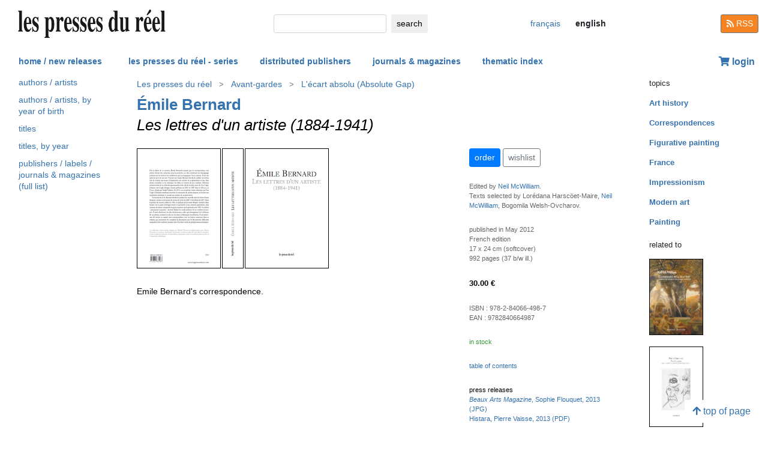

--- FILE ---
content_type: text/html; charset=UTF-8
request_url: https://www.lespressesdureel.com/EN/ouvrage.php?id=2226&menu=4
body_size: 4637
content:
<!DOCTYPE html>
<html lang="en">
<head>
<meta charset="utf-8">
<title>Émile Bernard : Les lettres d'un artiste (1884-1941)  - Les presses du réel (book)</title>
<meta name="description" content="Émile Bernard's correspondence." />
<meta name="keywords" content="Les lettres d'un artiste (1884-1941),Les lettres d'un artiste (1884-1941),correspondances">
<meta name="viewport" content="width=device-width, initial-scale=1.0">
<meta HTTP-EQUIV="Content-Language" Content="en"> 	
<link rel="canonical" href="https://www.lespressesdureel.com/EN/ouvrage.php?id=2226&menu=0"/>
<link rel="shortcut icon" href="/images/favicon.png">
<link href="/assets/css/bootstrap.min.css?v=0.3.1.0" rel="stylesheet">
<link href="/css/css.css?v=0.3.1.0" rel="stylesheet">
<!-- HTML5 shim and Respond.js IE8 support of HTML5 elements and media queries -->
<!--[if lt IE 9]>
<script src="/assets/js/html5shiv.js?v=0.3.1.0"></script>
<script src="/assets/js/respond.min.js?v=0.3.1.0"></script>
<![endif]-->
<script src="/assets/js/jquery.js?v=0.3.1.0"></script>
<script src="/assets/js/select2/select2.min.js?v=0.3.1.0"></script>
<link href="/assets/js/select2/select2.min.css?v=0.3.1.0" rel="stylesheet" />
<script src="/assets/js/popper.min.js?v=0.3.1.0"></script>
<script src="/assets/js/bootstrap.min.js?v=0.3.1.0"></script>
<script src="/js/js.js?v=0.3.1.0"></script>
<link rel="stylesheet" href="/assets/fas/css/all.css?v=0.3.1.0">
<link rel="alternate" hreflang="fr" href="/ouvrage.php?id=2226&menu=4" />
<script src="/assets/js/lightbox/ekko-lightbox.js?v=0.3.1.0"></script>
<link href="/assets/js/lightbox/ekko-lightbox.css?v=0.3.1.0" rel="stylesheet" />
</head>
<body>
   <header>
    <div class="navbar fixed-top toplogo">
         
        <a href="nouveautes.php" class="navbar-brand"><img class="logo-brand" src="/images/logo250.png" alt="les presses du réel" width="250"/></a>
        <div class="">
          <form class="form-inline mt-2 mt-md-0 " action="resultats.php" method="get">
              <input class="form-control form-control-sm mr-sm-2 input-search" type="text" placeholder="" 
                aria-label="search" name="search" id="search" 
                pattern=".{2,100}" required title="2 lettres minimum"
                oninvalid="this.setCustomValidity('Please enter a subject to search (name, title, ISBN, keyword). Please limit your search to 100 characters')"
                oninput="setCustomValidity('')">
              <button class="btn   btn-sm" type="submit">
                <div class="d-none d-lg-block">search</div>
                <div class="d-lg-none"><span class="fas fa-search" aria-hidden="true"></span></div>
              </button>
        </form>
        </div>
        <ul class="navbar-nav navbar-expand-lg ">
            <li class="nav-item active">
              
                <a href="/ouvrage.php?id=2226&menu=4" class="btn  btn-sm btn-lang ">
                <div class="d-lg-none">fr</div>
                <div class="d-none d-lg-block">français</div>
                </a>

                            
            </li>
            <li class="nav-item active">

              
                <span style="cursor:default"  class="btn btn-sm btn-lang  lang-active">
                <div class="d-lg-none">en</div>
                <div class="d-none d-lg-block">english</div>
                </span>

              
             
            </li>
        </ul>
        <a href="/EN/feed.php" class="btn btn-secondary btn-sm btn-rss d-none d-lg-block"><i class="fa fa-rss pull-left" style="width:13px;"></i> RSS</a>
  </div>
    <nav class="navbar navbar-expand-lg navbar-light fixed-top nav-second">
      <button class="navbar-toggler " type="button" data-toggle="collapse" data-target="#navbarCollapse" aria-controls="navbarCollapse" aria-expanded="false" aria-label="Toggle navigation">
        <span class="navbar-toggler-icon "></span>
      </button>
      <div class="collapse navbar-collapse" id="navbarCollapse">
        <ul class="navbar-nav mr-auto">
          <li class="nav-item active">
          </li>
          <li class="nav-item">
           <a href="nouveautes.php" class="nav-link  " role="button" aria-haspopup="true" aria-expanded="false">home / new releases</a>
          </li>

          <li class="nav-item nav-item-special">
           <a href="collections.php?menu=1" class="nav-link  " role="button" aria-haspopup="true" aria-expanded="false">les presses du réel - series</a>
          </li>

          <li class="nav-item">
           <a href="editeurs.php?menu=2" class="nav-link  " role="button" aria-haspopup="true" aria-expanded="false">distributed publishers</a>
          </li>

          <li class="nav-item">
           <a href="magazines.php?menu=3" class="nav-link  " role="button" aria-haspopup="true" aria-expanded="false">journals & magazines</a>
          </li>

          <li class="nav-item">
           <a href="index_themes.php?menu=4" class="nav-link  " role="button" aria-haspopup="true" aria-expanded="false">thematic index</a>
          </li>
        </ul>


          <div class="float-right userdiv">
            <span class="panier"></span>
          </div>
      </div>
    </nav>
    <div id="filtresmobilecontainer" class=""><a class="btn" id="filtresmobilecontainerbtn">+ filters</a><div id="filtresmobile" class="filter_div"></div></div>


  </header>
  <div class="container-fluid float-left" itemscope itemtype="http://schema.org/WebPage">
    
 <div class="row">
 	 <div class="col-md-2 no-print col-pdr-left">
 	 	<select name="leftselect" class="leftselect form-control form-control-sm">
		<option value="">list</option>
		<option  value="index_auteurs.php?menu=4">authors / artists</option>
<option  value="index_titres.php?menu=4">titles</option>
<option  value="index_titres_annee.php?menu=4">titles, by year</option>
<option  value="index_auteurs_date.php?menu=4">authors / artists, by year of birth</option>
<option  value="index_editeur_full.php?menu=4">publishers / labels / journals & magazines (full list)</option>
</select>
<ul id="scrollId" class="nav flex-column ulnav leftul">
					  <li><a class="nav-link" href="index_auteurs.php?menu=4">authors / artists</a></li>
					  <li><a class="nav-link" href="index_auteurs_date.php?menu=4">authors / artists, by year of birth</a></li>
					  <li><a class="nav-link" href="index_titres.php?menu=4">titles</a></li>
					  <li><a class="nav-link" href="index_titres_annee.php?menu=4">titles, by year</a></li>
					  <li><a class="nav-link" href="index_editeur_full.php?menu=4">publishers / labels / journals & magazines (full list)</a></li></ul><script>
				var li = $( "li.active" );
				var ul = $("#scrollId");
				var pos = 0;
				$("#scrollId").find('li').each(function() {
				   if ( $(this).children().hasClass('active') ) {
					  pos=$(this).children().position("top");
				   }
				});
				ul.scrollTop(pos["top"]-10); 


				$(".leftselect").change(function() {
					if ($(this).val()!="")
 				  		$(location).attr("href",$(this).val());
				});

				</script> 	 </div>
 	 <div class="col-md-8">
<img class="print-only" src="/images/logo250.png" alt="les presses du réel"/>
					<nav aria-label="breadcrumb" itemprop="breadcrumb"  class="breadcrumb-pdr">
					 <ol class="breadcrumb">
				        <li class="breadcrumb-item"><a class="btn btn-sm btn-sm-outline-default text-left" href="collections.php?menu=1">Les presses du réel</i></a></li><li class="breadcrumb-item"><a href="collection.php?id=1&menu=4" class="btn btn-sm btn-sm-outline-default text-left">Avant-gardes</a></li><li class="breadcrumb-item"><a href="collection_serie.php?id=6&menu=4" class="btn btn-sm btn-sm-outline-default text-left">L'écart absolu (Absolute Gap)</a></li>	  
					</ol>
				</nav>
				<div id="page" itemprop="mainEntity" itemscope itemtype="http://schema.org/Book" class="ouvrage">			<div class="row">
				<div class="col-12">
						<div class="titreListe auteur" itemprop="author" itemscope itemtype="http://schema.org/Person"><span itemprop="name"><a href="auteur.php?id=1145&menu=4" class="" title="list all titles">Émile Bernard</a><span></div>
<h1 itemprop="name"><i>Les lettres d'un artiste (1884-1941)</i> </h1> 
<div class="mt-4"></div> 

				</div>
			</div>
			<div class="row">
				<div class="col-md-8 col-resume">
			<div class="couv-group">			<img src="./img/ouvrage/2226/bernard-lettres_B.jpg" class="couv couv3"  />
				<img src="./img/ouvrage/2226/bernard-lettres_D.jpg" class="couv couv2" alt="Les lettres d\'un artiste (1884-1941)"  />
				<img src="./img/ouvrage/2226/bernard-lettres_F.jpg" class="couv couv1" alt="Émile Bernard - Les lettres d\'un artiste (1884-1941) " itemprop="image" />
</div><div class=" clearfix"></div> 
<div class="mt-4"></div> 
<div class="d-block d-md-none"><a class="btn btn-outline-primary btn-sm active btn-commande no-print mb-2" role="button" href="https://www.lespressesdureel.com/shop/add_to_cart.php?id=2226" data-toggle="modal" data-target="#cartModal">order</a> 
<br><a class="btn btn-outline-secondary btn-sm btn-wishlist no-print mb-2" role="button" href="#">wishlist</a> 
<div class="mt-4"></div> 
</div>	<div class="accroche" itemprop="description">Emile Bernard's correspondence.</div>
	<div class="citation"></div>
	<div class="note"></div>
		<div class="bioAuteur"></div>

				</div>
				<div class="col-md-4 col-infotech">
			<div class="d-none d-md-block"><a class="btn btn-outline-primary btn-sm active btn-commande no-print mb-2" role="button" href="https://www.lespressesdureel.com/shop/add_to_cart.php?id=2226" data-toggle="modal" data-target="#cartModal">order</a> 
<a class="btn btn-outline-secondary btn-sm btn-wishlist no-print mb-2" role="button" href="#">wishlist</a> 
<div class="cart-resultat"></div><div class="wishlist-resultat d-none"></div><div class="mt-3"></div> 
</div>			<div class="descrListe responsabilite">Edited by <a href="auteur.php?id=373">Neil McWilliam</a>.<br>
Texts selected by Lorédana Harscöet-Maire,
<a href="auteur.php?id=373">Neil McWilliam</a>, Bogomila Welsh-Ovcharov.</div>
				<div class="separationTitre">&nbsp;</div>
			<div class="descrListe">published in May 2012</div>
				<div class="descrListe"></div>
<div class="descrListe" itemprop="inLanguage">French edition</div>
				<div class="descrListe">17 x 24 cm (softcover)</div>
				<div class="descrListe" itemprop="numberOfPages">992 pages (37 b/w ill.)</div>
			<div class="separationTitre">&nbsp;</div>
			<div class="prixListe" itemprop="offers" itemscope itemtype="http://schema.org/Offer"> <span itemprop="price">30.00</span> <span itemprop="priceCurrency" content="EUR">€</span><link itemprop="availability" href="http://schema.org/InStock" />

							</div>
			<div class="separationTitre">&nbsp;</div>
			<div class="descrListe">ISBN&nbsp;:&nbsp;<span itemprop="isbn">978-2-84066-498-7</span></div>			<div class="descrListe">EAN&nbsp;:&nbsp;<span itemprop="ean">9782840664987</span></div>				<div class="separationTitre">&nbsp;</div><div class="descrListe vert">in stock</div>			<div class="separationTitre">&nbsp;</div>
			<div class="extrait_video no-print">
			<a class="navigation" href="sommaire.php?id=2226&menu=" >table of contents</a>
			</div>
			<div class="separationTitre">&nbsp;</div>
			<div class="dossier_presse no-print" >press releases</div>
			<div class="dossier_presse no-print">
		<a class="navigation" href="file/ouvrage/2226/dossier_presse_2226_ba.jpg" target="_blank" ><em>Beaux Arts Magazine</em>, Sophie Flouquet, 2013 (JPG)</a><br>
		<a class="navigation" href="file/ouvrage/2226/dossier_presse_2226_histara.pdf" target="_blank" >Histara, Pierre Vaisse, 2013 (PDF)</a><br>
			</div>

				</div>
			</div>
			<div class="row">
				<div class="col-12">
					<div style="margin-top:14px"><div class="row"><div class="col-6 col-sm-6  col-md-12 col-lg-12">		<img src="./img/ouvrage/2226/bernard-lettres_1.jpg" class="illustrations d-block no-print" alt="Les lettres d'un artiste (1884-1941)" itemprop="image" />
</div><div class="col-6 col-sm-6  col-md-12 col-lg-12">		<img src="./img/ouvrage/2226/bernard-lettres_2.jpg" class="illustrations d-block no-print" alt="Les lettres d'un artiste (1884-1941)" itemprop="image" />
</div><div class="col-6 col-sm-6  col-md-12 col-lg-12">		<img src="./img/ouvrage/2226/bernard-lettres_3.jpg" class="illustrations d-block no-print" alt="Les lettres d'un artiste (1884-1941)" itemprop="image" />
</div><div class="col-6 col-sm-6  col-md-12 col-lg-12">		<img src="./img/ouvrage/2226/bernard-lettres_4.jpg" class="illustrations d-block no-print" alt="Les lettres d'un artiste (1884-1941)" itemprop="image" />
</div><div class="col-6 col-sm-6  col-md-12 col-lg-12">		<img src="./img/ouvrage/2226/bernard-lettres_5.jpg" class="illustrations d-block no-print" alt="Les lettres d'un artiste (1884-1941)" itemprop="image" />
</div><div class="col-6 col-sm-6  col-md-12 col-lg-12">		<img src="./img/ouvrage/2226/bernard-lettres_6.jpg" class="illustrations d-block no-print" alt="Les lettres d'un artiste (1884-1941)" itemprop="image" />
</div><div class="col-6 col-sm-6  col-md-12 col-lg-12">		<img src="./img/ouvrage/2226/bernard-lettres_7.jpg" class="illustrations d-block no-print" alt="Les lettres d'un artiste (1884-1941)" itemprop="image" />
</div><div class="col-6 col-sm-6  col-md-12 col-lg-12">		<img src="./img/ouvrage/2226/bernard-lettres_8.jpg" class="illustrations d-block no-print" alt="Les lettres d'un artiste (1884-1941)" itemprop="image" />
</div><div class="col-6 col-sm-6  col-md-12 col-lg-12">		<img src="./img/ouvrage/2226/bernard-lettres_9.jpg" class="illustrations d-block no-print" alt="Les lettres d'un artiste (1884-1941)" itemprop="image" />
</div><div class="col-6 col-sm-6  col-md-12 col-lg-12">		<img src="./img/ouvrage/2226/bernard-lettres_10.jpg" class="illustrations d-block no-print" alt="Les lettres d'un artiste (1884-1941)" itemprop="image" />
</div></div>
					</div>
				</div>
			</div>
</div>
 <script> 
			$(document).ready(function () {
		        $(".ekk").on("contextmenu", function (e) {
		          return false;
		        });
		         
		      });
			</script>

				
<div class="modal fade" id="cartModal" tabindex="-1" role="dialog" aria-labelledby="exampleModalLabel" aria-hidden="true">
  <div class="modal-dialog" role="document">
    <div class="modal-content">
      <div class="modal-header">
        <h5 class="modal-title" id="exampleModalLabel">Les lettres d'un artiste (1884-1941)</h5>
        <button type="button" class="close" data-dismiss="modal" aria-label="Close">
          <span aria-hidden="true">&times;</span>
        </button>
      </div>
      <div class="modal-body">
      	<form class="form-inline">
      	<input type="hidden" name="cartid" id="cartid" value="2226" />
      	<input type="hidden" name="cartlanguage" id="cartlanguage" value="en" />
        	quantity :  &nbsp;&nbsp;<input type="number" name="cartquantity" id="cartquantity" value="1" style="max-width:100px" class="form-control auto" />
        </form>	
      </div>
      <div class="modal-footer">
        <button type="button" class="btn btn-sm btn-secondary btn-cart-continue" data-dismiss="modal">continue</button>
        <button type="button" class="btn btn-sm btn-primary btn-cart-order">checkout</button>
      </div>
    </div>
  </div>
</div>		
<div class="modal fade" id="wishlistModal" tabindex="-1" role="dialog" aria-labelledby="exampleModalLabel" aria-hidden="true">
  <div class="modal-dialog" role="document">
    <div class="modal-content">
      <div class="modal-header">
        <h5 class="modal-title" id="exampleModalLabel">Les lettres d'un artiste (1884-1941)</h5>
        <button type="button" class="close" data-dismiss="modal" aria-label="Close">
          <span aria-hidden="true">&times;</span>
        </button>
      </div>
      <div class="modal-body">
      	<form class="form-inline">
      	added to wishlist
      	<input type="hidden" name="link_wishlist" id="link_wishlist" value="" />
        </form>	
      </div>
      <div class="modal-footer">
        <button type="button" class="btn btn-sm btn-secondary btn-wishlist-continue" data-dismiss="modal">continue</button>
        <button type="button" class="btn btn-sm btn-primary btn-wishlist-go">see wishlist</button>
      </div>
    </div>
  </div>
</div> 	 </div>
 	 <div class="col-md-2 no-print">
 	 	<small>topics</small><ul class="suggestions_ouvrage"><li style="margin-bottom:14px;"><b><a href="./index_theme.php?id=20&menu=4">Art history</b></a></li><li style="margin-bottom:14px;"><b><a href="./index_theme.php?id=9&menu=4">Correspondences</b></a></li><li style="margin-bottom:14px;"><b><a href="./index_theme.php?id=173&menu=4">Figurative painting</b></a></li><li style="margin-bottom:14px;"><b><a href="./index_theme.php?id=61&menu=4">France</b></a></li><li style="margin-bottom:14px;"><b><a href="./index_theme.php?id=47&menu=4">Impressionism</b></a></li><li style="margin-bottom:14px;"><b><a href="./index_theme.php?id=174&menu=4">Modern art</b></a></li><li style="margin-bottom:14px;"><b><a href="./index_theme.php?id=21&menu=4">Painting</b></a></li></ul><small>related to</small><ul class="suggestions_ouvrage"><li><a href="ouvrage.php?id=3569&menu=221" title="Neil McWilliam: L'esthétique de la réaction – Tradition, foi, identité et l'art français (1900-1914) (2021)"><img src="./img/ouvrage/3569/63962_c.jpg" class="couvListeReduite" alt="" /></a></li><br><li><a href="ouvrage.php?id=2375&menu=221" title="Dario Gamboni: Paul Gauguin au « centre mystérieux de la pensée » (2013)"><img src="./img/ouvrage/2375/gauguin-centre-mysterieux_F.jpg" class="couvListeReduite" alt="" /></a></li><br><li><a href="ouvrage.php?id=689&menu=221" title="Neil McWilliam: Rêves de bonheur – L'art social et la gauche française (1830-1850) (2007)"><img src="./img/ouvrage/689/reves_cadre.jpg" class="couvListeReduite" alt="" /></a></li><br></ul>  	 </div>
 </div>

<br/>
<br/>
<div class="back-to-top no-print d-none d-lg-block"><a href="#" class="btn btn-default"><span class="fas fa-arrow-up" aria-hidden="true"></span>&nbsp;top of page</a>
	<!--<br><span class="small muted">0.0066330432891846 seconde(s)</span> --></div>


</div>
<br/>
<br/>
<br/>


<script type="text/javascript">
  $( document ).ready(function() {
  	$('.userdiv .panier').load("/panier_prestashop.php?language=en"); 
    resiz();
    $( window ).on( "resize", resiz );
  });
  $(document).on('click', '[data-toggle="lb"]', function(event) {
                event.preventDefault();
                $(this).ekkoLightbox();
            });

   

  var curfiltre ;
  function resiz() {
    // déplacer les filtres selon la taille écran
    if ($("#filter_div_display").css("display") != curfiltre) {
      curfiltre = $("#filter_div_display").css("display"); 
      if (curfiltre == "none") {
        let htm = $("#filter_div_content").html()
        $("#filtresmobile").html(htm)
        $("#filter_div_content").html('')
        if ('1' == '') {
          $("#filtresmobilecontainerbtn").addClass("orange bold");
        } else{
          $("#filtresmobilecontainerbtn").removeClass("orange bold");
        }
        $("#filtresmobilecontainer").show();
        $("#filtresmobile").hide();
      } else {
        let htm = $("#filtresmobile").html()
        if (htm!='') {
          $("#filter_div_content").html(htm)
          $("#filtresmobilecontainer").hide();  
          $("#filtresmobile").hide();
        }
      }
      $("#filtresmobilecontainerbtn").off();
      $(".form-check-input").off();
      $(".filter_form_remove").off();


      $("#filtresmobilecontainerbtn").click(function(){
        $("#filtresmobile").toggle();
      }) 

      $(".form-check-input").change( function(event) {
                event.preventDefault();
                $("#filter_form").submit(); 
            });
      $(".filter_form_remove").click( function(event) {
                event.preventDefault(); 
                $("#filter_remove").val(1);
                $("#filter_form").submit(); 
            });

    }
       }
</script>
</body>
</html>